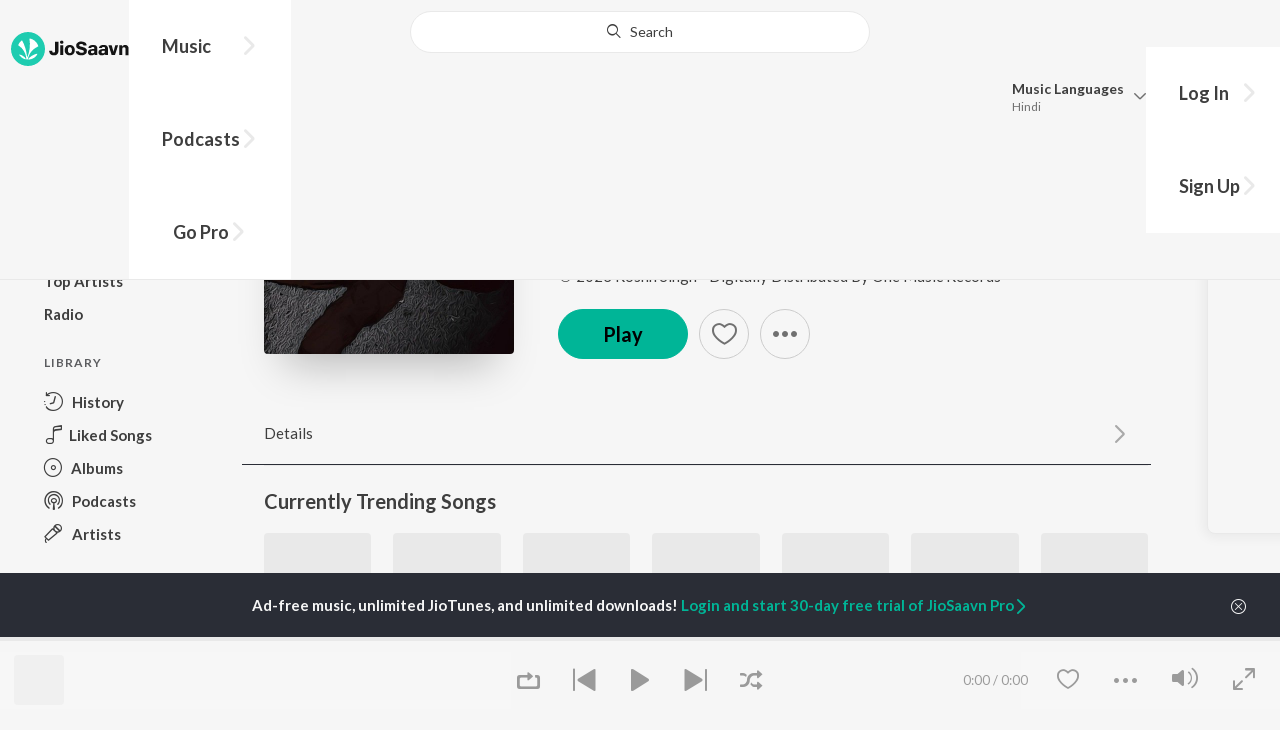

--- FILE ---
content_type: text/html; charset=UTF-8
request_url: https://www.jiosaavn.com/api.php?__call=content.getTrending&api_version=4&_format=json&_marker=0&ctx=web6dot0&entity_type=song&entity_language=hindi
body_size: 11909
content:
[{"id":"Lj0ZC7L8","title":"Humnava Mere","subtitle":"Jubin Nautiyal - Humnava Mere","header_desc":"","type":"song","perma_url":"https:\/\/www.jiosaavn.com\/song\/humnava-mere\/PAJbazcHews","image":"https:\/\/c.saavncdn.com\/259\/Humnava-Mere-Hindi-2018-20180522-150x150.jpg","language":"hindi","year":"2018","play_count":"116773138","explicit_content":"0","list_count":"0","list_type":"","list":"","more_info":{"music":"Rocky-Shiv","album_id":"Lj0ZC7L8","album":"Humnava Mere","label":"T-Series","label_id":"34297","origin":"none","is_dolby_content":false,"320kbps":"true","encrypted_media_url":"ID2ieOjCrwfgWvL5sXl4B1ImC5QfbsDyRmMLtdr+JbX9no5nGr5tiBPsrr\/2LOflglLFbyJkAd0Ms7ogXvQpPxw7tS9a8Gtq","encrypted_cache_url":"","encrypted_drm_cache_url":"","encrypted_drm_media_url":"ID2ieOjCrwdjlkMElYlzWCptgNdUpWD8i7eqcY7KhMQAqn5C9G7eD4Bts3OpDKC7p65ujrUcapQbIznRFNOFRI92mytrdt3FDnQW0nglPS4=","album_url":"https:\/\/www.jiosaavn.com\/album\/humnava-mere\/xjR6SxHeUoY_","duration":"329","rights":{"code":"0","cacheable":"true","delete_cached_object":"false","reason":""},"cache_state":"false","has_lyrics":"false","lyrics_snippet":"","starred":"false","copyright_text":"\u00a9  2018 T-Series","artistMap":{"primary_artists":[{"id":"881158","name":"Jubin Nautiyal","role":"singer","image":"https:\/\/c.saavncdn.com\/artists\/Jubin_Nautiyal_003_20231130204020_150x150.jpg","type":"artist","perma_url":"https:\/\/www.jiosaavn.com\/artist\/jubin-nautiyal-songs\/uGdfg6zGf4s_"}],"featured_artists":[],"artists":[{"id":"2888752","name":"Rocky-Shiv","role":"music","image":"https:\/\/c.saavncdn.com\/145\/Chitthi-Hindi-2019-20190306051828-150x150.jpg","type":"artist","perma_url":"https:\/\/www.jiosaavn.com\/artist\/rocky-shiv-songs\/Cgb2awJvSiQ_"},{"id":"881158","name":"Jubin Nautiyal","role":"singer","image":"https:\/\/c.saavncdn.com\/artists\/Jubin_Nautiyal_003_20231130204020_150x150.jpg","type":"artist","perma_url":"https:\/\/www.jiosaavn.com\/artist\/jubin-nautiyal-songs\/uGdfg6zGf4s_"},{"id":"473441","name":"Manoj Muntashir","role":"","image":"https:\/\/c.saavncdn.com\/artists\/Manoj_Muntashir_000_20251222093541_150x150.jpg","type":"artist","perma_url":"https:\/\/www.jiosaavn.com\/artist\/manoj-muntashir-songs\/eaiDjU0BhyA_"},{"id":"4872801","name":"Romika Sharma","role":"","image":"","type":"artist","perma_url":"https:\/\/www.jiosaavn.com\/artist\/romika-sharma-songs\/b,Yn9gAbTa4_"}]},"release_date":"2018-05-23","label_url":"\/label\/t-series-albums\/6DLuXO3VoTo_","vcode":"010910090825568","vlink":"https:\/\/jiotunepreview.jio.com\/content\/Converted\/010910090782444.mp3","triller_available":false,"request_jiotune_flag":false,"webp":"false"},"button_tooltip_info":[]},{"id":"zND_RkED","title":"Jo Tum Mere Ho","subtitle":"Anuv Jain - Jo Tum Mere Ho","header_desc":"","type":"song","perma_url":"https:\/\/www.jiosaavn.com\/song\/jo-tum-mere-ho\/CiYvbiZbcnc","image":"https:\/\/c.saavncdn.com\/401\/Jo-Tum-Mere-Ho-Hindi-2024-20240731053953-150x150.jpg","language":"hindi","year":"2024","play_count":"37238608","explicit_content":"0","list_count":"0","list_type":"","list":"","more_info":{"music":"Anuv Jain","album_id":"zND_RkED","album":"Jo Tum Mere Ho","label":"Universal Music India Pvt. Ltd. (on behalf of Anuv Jain)","label_id":"5721340","origin":"none","is_dolby_content":false,"320kbps":"true","encrypted_media_url":"ID2ieOjCrwfgWvL5sXl4B1ImC5QfbsDyud33Lr1tZlHaFZfErrkmR1cXkyniriIFwNSzTuTiIT+aj0TJTsn4+Bw7tS9a8Gtq","encrypted_cache_url":"","encrypted_drm_cache_url":"","encrypted_drm_media_url":"ID2ieOjCrwdjlkMElYlzWCptgNdUpWD817LlAjjyh5jL7XtrVJ9KeBozRAOCwkl40PPPpjEpL\/qVua2l\/WdyOo92mytrdt3FDnQW0nglPS4=","album_url":"https:\/\/www.jiosaavn.com\/album\/jo-tum-mere-ho\/uw4oFdTTbRQ_","duration":"252","rights":{"code":"0","cacheable":"true","delete_cached_object":"false","reason":""},"cache_state":"false","has_lyrics":"false","lyrics_snippet":"","starred":"false","copyright_text":"\u2117 2024 Anuv Jain","artistMap":{"primary_artists":[{"id":"4878402","name":"Anuv Jain","role":"singer","image":"https:\/\/c.saavncdn.com\/artists\/Anuv_Jain_001_20231206073013_150x150.jpg","type":"artist","perma_url":"https:\/\/www.jiosaavn.com\/artist\/anuv-jain-songs\/0K3gBYoafew_"}],"featured_artists":[],"artists":[{"id":"4878402","name":"Anuv Jain","role":"singer","image":"https:\/\/c.saavncdn.com\/artists\/Anuv_Jain_001_20231206073013_150x150.jpg","type":"artist","perma_url":"https:\/\/www.jiosaavn.com\/artist\/anuv-jain-songs\/0K3gBYoafew_"}]},"release_date":"2024-08-02","label_url":"\/label\/universal-music-india-pvt.-ltd.-on-behalf-of-anuv-jain-albums\/h7tRPerIPc0_","vcode":"010912292552426","vlink":"https:\/\/jiotunepreview.jio.com\/content\/Converted\/010912292508695.mp3","triller_available":false,"request_jiotune_flag":false,"webp":"true"},"button_tooltip_info":[]},{"id":"1glW_JN3","title":"Baarish Mein Tum","subtitle":"Neha Kakkar, Rohanpreet Singh, ShowKidd, Harsh Kargeti - Baarish Mein Tum","header_desc":"","type":"song","perma_url":"https:\/\/www.jiosaavn.com\/song\/baarish-mein-tum\/QQ8HZit6eQA","image":"https:\/\/c.saavncdn.com\/493\/Baarish-Mein-Tum-Hindi-2022-20220902211010-150x150.jpg","language":"hindi","year":"2022","play_count":"124418957","explicit_content":"0","list_count":"0","list_type":"","list":"","more_info":{"music":"","album_id":"1glW_JN3","album":"Baarish Mein Tum","label":"T-Series","label_id":"34297","origin":"none","is_dolby_content":false,"320kbps":"true","encrypted_media_url":"ID2ieOjCrwfgWvL5sXl4B1ImC5QfbsDyD0oa07UmgxCfGDX+Ajx6aAJxSLX5EBdJtJUX657\/rmiWAGTLhpF6mxw7tS9a8Gtq","encrypted_cache_url":"","encrypted_drm_cache_url":"","encrypted_drm_media_url":"ID2ieOjCrwdjlkMElYlzWCptgNdUpWD8aFFvictUelP\/ORKMCo3rRaAuX6ocri7YGSROjDRzB9aOvhstuNQVF492mytrdt3FDnQW0nglPS4=","album_url":"https:\/\/www.jiosaavn.com\/album\/baarish-mein-tum\/cZiTXmYyRos_","duration":"227","rights":{"code":"0","cacheable":"true","delete_cached_object":"false","reason":""},"cache_state":"false","has_lyrics":"false","lyrics_snippet":"","starred":"false","copyright_text":"\u2117 2022 Super Cassettes Industries Private Limited","artistMap":{"primary_artists":[{"id":"464932","name":"Neha Kakkar","role":"singer","image":"https:\/\/c.saavncdn.com\/artists\/Neha_Kakkar_007_20241212115832_150x150.jpg","type":"artist","perma_url":"https:\/\/www.jiosaavn.com\/artist\/neha-kakkar-songs\/EkEBV7JAU-I_"},{"id":"4867121","name":"Rohanpreet Singh","role":"","image":"https:\/\/c.saavncdn.com\/867\/Pehli-Mulakaat-Punjabi-2018-20181031190234-150x150.jpg","type":"artist","perma_url":"https:\/\/www.jiosaavn.com\/artist\/rohanpreet-singh-songs\/sgTucE78tWo_"},{"id":"3252529","name":"ShowKidd","role":"","image":"https:\/\/c.saavncdn.com\/artists\/ShowKidd_000_20240930092406_150x150.jpg","type":"artist","perma_url":"https:\/\/www.jiosaavn.com\/artist\/showkidd-songs\/km8FO,naz6Y_"},{"id":"13991986","name":"Harsh Kargeti","role":"","image":"","type":"artist","perma_url":"https:\/\/www.jiosaavn.com\/artist\/harsh-kargeti-songs\/e,9XWppakhc_"}],"featured_artists":[],"artists":[{"id":"464932","name":"Neha Kakkar","role":"singer","image":"https:\/\/c.saavncdn.com\/artists\/Neha_Kakkar_007_20241212115832_150x150.jpg","type":"artist","perma_url":"https:\/\/www.jiosaavn.com\/artist\/neha-kakkar-songs\/EkEBV7JAU-I_"},{"id":"4867121","name":"Rohanpreet Singh","role":"","image":"https:\/\/c.saavncdn.com\/867\/Pehli-Mulakaat-Punjabi-2018-20181031190234-150x150.jpg","type":"artist","perma_url":"https:\/\/www.jiosaavn.com\/artist\/rohanpreet-singh-songs\/sgTucE78tWo_"},{"id":"3252529","name":"ShowKidd","role":"","image":"https:\/\/c.saavncdn.com\/artists\/ShowKidd_000_20240930092406_150x150.jpg","type":"artist","perma_url":"https:\/\/www.jiosaavn.com\/artist\/showkidd-songs\/km8FO,naz6Y_"},{"id":"13991986","name":"Harsh Kargeti","role":"","image":"","type":"artist","perma_url":"https:\/\/www.jiosaavn.com\/artist\/harsh-kargeti-songs\/e,9XWppakhc_"},{"id":"2469990","name":"Samay","role":"","image":"https:\/\/c.saavncdn.com\/artists\/Samay_000_20220204152808_150x150.jpg","type":"artist","perma_url":"https:\/\/www.jiosaavn.com\/artist\/samay-songs\/roO6vs2ByxQ_"}]},"release_date":"2022-09-05","label_url":"\/label\/t-series-albums\/6DLuXO3VoTo_","vcode":"010910091677306","vlink":"https:\/\/jiotunepreview.jio.com\/content\/Converted\/010910091634283.mp3","triller_available":false,"request_jiotune_flag":false,"webp":"true"},"button_tooltip_info":[]},{"id":"zDzWQVkb","title":"Akhiyaan Gulaab","subtitle":"Mitraz - Teri Baaton Mein Aisa Uljha Jiya","header_desc":"","type":"song","perma_url":"https:\/\/www.jiosaavn.com\/song\/akhiyaan-gulaab\/CiwRZiVmXFE","image":"https:\/\/c.saavncdn.com\/214\/Teri-Baaton-Mein-Aisa-Uljha-Jiya-Hindi-2024-20240205151011-150x150.jpg","language":"hindi","year":"2024","play_count":"51556549","explicit_content":"0","list_count":"0","list_type":"","list":"","more_info":{"music":"Mitraz","album_id":"zDzWQVkb","album":"Teri Baaton Mein Aisa Uljha Jiya","label":"T-Series","label_id":"34297","origin":"none","is_dolby_content":false,"320kbps":"true","encrypted_media_url":"ID2ieOjCrwfgWvL5sXl4B1ImC5QfbsDyVwReu6w0zQJX7+tnhcKoahsGpgeap9RJynEd2EDV\/0VAXzlhK6o+fxw7tS9a8Gtq","encrypted_cache_url":"","encrypted_drm_cache_url":"","encrypted_drm_media_url":"ID2ieOjCrwdjlkMElYlzWCptgNdUpWD88hxAAe3Fk\/vnZLK3p\/ABNnQFGkOvbo03W54hFbodiWEJF5gOlIaHgI92mytrdt3FDnQW0nglPS4=","album_url":"https:\/\/www.jiosaavn.com\/album\/teri-baaton-mein-aisa-uljha-jiya\/ka6tWqytICQ_","duration":"171","rights":{"code":"0","cacheable":"true","delete_cached_object":"false","reason":""},"cache_state":"false","has_lyrics":"true","lyrics_snippet":"Mahiya Ve","starred":"false","copyright_text":"\u2117 2024 Super Cassettes Industries Private Limited","artistMap":{"primary_artists":[{"id":"7634460","name":"Mitraz","role":"singer","image":"https:\/\/c.saavncdn.com\/artists\/Mitraz_000_20221004124159_150x150.jpg","type":"artist","perma_url":"https:\/\/www.jiosaavn.com\/artist\/mitraz-songs\/r5YH6gw29Ug_"}],"featured_artists":[],"artists":[{"id":"7634460","name":"Mitraz","role":"singer","image":"https:\/\/c.saavncdn.com\/artists\/Mitraz_000_20221004124159_150x150.jpg","type":"artist","perma_url":"https:\/\/www.jiosaavn.com\/artist\/mitraz-songs\/r5YH6gw29Ug_"}]},"release_date":"2024-02-05","label_url":"\/label\/t-series-albums\/6DLuXO3VoTo_","vcode":"010910092258134","vlink":"https:\/\/jiotunepreview.jio.com\/content\/Converted\/010910092214471.mp3","triller_available":false,"request_jiotune_flag":false,"webp":"true","lyrics_id":""},"button_tooltip_info":[]},{"id":"IPYbcAPa","title":"Narayan Mil Jayega","subtitle":"Payal Dev, Jubin Nautiyal, Manoj Muntashir - Narayan Mil Jayega","header_desc":"","type":"song","perma_url":"https:\/\/www.jiosaavn.com\/song\/narayan-mil-jayega\/OTgyUxdxZ1I","image":"https:\/\/c.saavncdn.com\/515\/Narayan-Mil-Jayega-Hindi-2023-20231219171003-150x150.jpg","language":"hindi","year":"2023","play_count":"11335477","explicit_content":"0","list_count":"0","list_type":"","list":"","more_info":{"music":"Payal Dev","album_id":"IPYbcAPa","album":"Narayan Mil Jayega","label":"T-Series","label_id":"34297","origin":"none","is_dolby_content":false,"320kbps":"true","encrypted_media_url":"ID2ieOjCrwfgWvL5sXl4B1ImC5QfbsDybAb+TYjYOp8zBGXjIcsNXodmC9SckHpsbKI3ry7uN7M6w07QpbPHMhw7tS9a8Gtq","encrypted_cache_url":"","encrypted_drm_cache_url":"","encrypted_drm_media_url":"ID2ieOjCrwdjlkMElYlzWCptgNdUpWD86+FHlUkJ7\/FSOMbUN0MR7oMS0rgibo+Z\/lAmC9S0pCgONpR+JtGcOo92mytrdt3FDnQW0nglPS4=","album_url":"https:\/\/www.jiosaavn.com\/album\/narayan-mil-jayega\/sVedXJl3QgI_","duration":"280","rights":{"code":"0","cacheable":"true","delete_cached_object":"false","reason":""},"cache_state":"false","has_lyrics":"false","lyrics_snippet":"","starred":"false","copyright_text":"\u2117 2023 Super Cassettes Industries Private Limited","artistMap":{"primary_artists":[{"id":"653208","name":"Payal Dev","role":"music","image":"https:\/\/c.saavncdn.com\/artists\/Payal_Dev_002_20241001094204_150x150.jpg","type":"artist","perma_url":"https:\/\/www.jiosaavn.com\/artist\/payal-dev-songs\/szd0Qcak34Q_"},{"id":"881158","name":"Jubin Nautiyal","role":"singer","image":"https:\/\/c.saavncdn.com\/artists\/Jubin_Nautiyal_003_20231130204020_150x150.jpg","type":"artist","perma_url":"https:\/\/www.jiosaavn.com\/artist\/jubin-nautiyal-songs\/uGdfg6zGf4s_"},{"id":"473441","name":"Manoj Muntashir","role":"","image":"https:\/\/c.saavncdn.com\/artists\/Manoj_Muntashir_000_20251222093541_150x150.jpg","type":"artist","perma_url":"https:\/\/www.jiosaavn.com\/artist\/manoj-muntashir-songs\/eaiDjU0BhyA_"}],"featured_artists":[],"artists":[{"id":"653208","name":"Payal Dev","role":"music","image":"https:\/\/c.saavncdn.com\/artists\/Payal_Dev_002_20241001094204_150x150.jpg","type":"artist","perma_url":"https:\/\/www.jiosaavn.com\/artist\/payal-dev-songs\/szd0Qcak34Q_"},{"id":"881158","name":"Jubin Nautiyal","role":"singer","image":"https:\/\/c.saavncdn.com\/artists\/Jubin_Nautiyal_003_20231130204020_150x150.jpg","type":"artist","perma_url":"https:\/\/www.jiosaavn.com\/artist\/jubin-nautiyal-songs\/uGdfg6zGf4s_"},{"id":"473441","name":"Manoj Muntashir","role":"","image":"https:\/\/c.saavncdn.com\/artists\/Manoj_Muntashir_000_20251222093541_150x150.jpg","type":"artist","perma_url":"https:\/\/www.jiosaavn.com\/artist\/manoj-muntashir-songs\/eaiDjU0BhyA_"}]},"release_date":"2023-12-21","label_url":"\/label\/t-series-albums\/6DLuXO3VoTo_","vcode":"010910092215174","vlink":"https:\/\/jiotunepreview.jio.com\/content\/Converted\/010910092171709.mp3","triller_available":false,"request_jiotune_flag":false,"webp":"true"},"button_tooltip_info":[]},{"id":"zX7MgcI0","title":"Pal Pal","subtitle":"Afusic, AliSoomroMusic - Pal Pal","header_desc":"","type":"song","perma_url":"https:\/\/www.jiosaavn.com\/song\/pal-pal\/CjBcfBNTfgM","image":"https:\/\/c.saavncdn.com\/929\/Pal-Pal-Hindi-2025-20250217003516-150x150.jpg","language":"hindi","year":"2025","play_count":"1822344","explicit_content":"0","list_count":"0","list_type":"","list":"","more_info":{"music":"Afusic","album_id":"zX7MgcI0","album":"Pal Pal","label":"Universal Music MENA (Pakistan)","label_id":"6528662","origin":"none","is_dolby_content":false,"320kbps":"true","encrypted_media_url":"ID2ieOjCrwfgWvL5sXl4B1ImC5QfbsDy3ahcsgJ7A1xPkVIuicxJkP7DT89fJpnePKr47jHd9fwgjmDdStmnQRw7tS9a8Gtq","encrypted_cache_url":"","encrypted_drm_cache_url":"","encrypted_drm_media_url":"ID2ieOjCrwdjlkMElYlzWCptgNdUpWD8j3gFHc2kzg5snJQPBwI7rBnIMbBS7xdLKePFK\/dXFrg3XV1+pUXoMY92mytrdt3FDnQW0nglPS4=","album_url":"https:\/\/www.jiosaavn.com\/album\/pal-pal\/XsK6DgG8kI4_","duration":"147","rights":{"code":"0","cacheable":"true","delete_cached_object":"false","reason":""},"cache_state":"false","has_lyrics":"false","lyrics_snippet":"","starred":"false","copyright_text":"\u2117 2025 Universal Music MENA","artistMap":{"primary_artists":[{"id":"10102845","name":"Afusic","role":"singer","image":"","type":"artist","perma_url":"https:\/\/www.jiosaavn.com\/artist\/afusic-songs\/ZxOvaVX63t4_"},{"id":"11087973","name":"AliSoomroMusic","role":"","image":"","type":"artist","perma_url":"https:\/\/www.jiosaavn.com\/artist\/alisoomromusic-songs\/hfX9mdlrSn4_"}],"featured_artists":[],"artists":[{"id":"10102845","name":"Afusic","role":"singer","image":"","type":"artist","perma_url":"https:\/\/www.jiosaavn.com\/artist\/afusic-songs\/ZxOvaVX63t4_"},{"id":"11087973","name":"AliSoomroMusic","role":"","image":"","type":"artist","perma_url":"https:\/\/www.jiosaavn.com\/artist\/alisoomromusic-songs\/hfX9mdlrSn4_"}]},"release_date":"2025-02-17","label_url":"\/label\/universal-music-mena-pakistan-albums\/h2zl430CCi8_","vcode":"010912292948233","vlink":"https:\/\/jiotunepreview.jio.com\/content\/Converted\/010912292904744.mp3","triller_available":false,"request_jiotune_flag":false,"webp":"true"},"button_tooltip_info":[]},{"id":"dWjXIEiV","title":"Sang Rahiyo","subtitle":"Jasleen Royal, Ranveer Allahbadia, Ujjwal Kashyap - Sang Rahiyo","header_desc":"","type":"song","perma_url":"https:\/\/www.jiosaavn.com\/song\/sang-rahiyo\/FD8BaT11XmU","image":"https:\/\/c.saavncdn.com\/636\/Sang-Rahiyo-Hindi-2020-20201008073048-150x150.jpg","language":"hindi","year":"2020","play_count":"27217257","explicit_content":"0","list_count":"0","list_type":"","list":"","more_info":{"music":"Jasleen Royal","album_id":"dWjXIEiV","album":"Sang Rahiyo","label":"Jasleen Royal","label_id":"2714392","origin":"none","is_dolby_content":false,"320kbps":"true","encrypted_media_url":"ID2ieOjCrwfgWvL5sXl4B1ImC5QfbsDyefzoeqCvOmmCmiwhLJh6MoGJbiA8lnvNWWPToMmlrjspzfjRjgHv3hw7tS9a8Gtq","encrypted_cache_url":"","encrypted_drm_cache_url":"","encrypted_drm_media_url":"ID2ieOjCrwdjlkMElYlzWCptgNdUpWD8NH9i5Di1Zcf7P0+MqGktlKK33LxFEN8xs6XXp7kQ2Y0og6Pwl20EZ492mytrdt3FDnQW0nglPS4=","album_url":"https:\/\/www.jiosaavn.com\/album\/sang-rahiyo\/HDYIufNFqp4_","duration":"213","rights":{"code":"0","cacheable":"true","delete_cached_object":"false","reason":""},"cache_state":"false","has_lyrics":"false","lyrics_snippet":"","starred":"false","copyright_text":"\u00a9 2020 Jasleen Royal","artistMap":{"primary_artists":[{"id":"742789","name":"Jasleen Royal","role":"music","image":"https:\/\/c.saavncdn.com\/artists\/Jasleen_Royal_002_20230615091108_150x150.jpg","type":"artist","perma_url":"https:\/\/www.jiosaavn.com\/artist\/jasleen-royal-songs\/6X7AcwXv2go_"},{"id":"8628131","name":"Ranveer Allahbadia","role":"singer","image":"","type":"artist","perma_url":"https:\/\/www.jiosaavn.com\/artist\/ranveer-allahbadia-songs\/6VH9wFkDcC4_"},{"id":"4810714","name":"Ujjwal Kashyap","role":"","image":"https:\/\/c.saavncdn.com\/577\/Pehle-Wale-Hum-Hindi-2018-20180507202410-150x150.jpg","type":"artist","perma_url":"https:\/\/www.jiosaavn.com\/artist\/ujjwal-kashyap-songs\/cW3w92LFjmM_"}],"featured_artists":[],"artists":[{"id":"742789","name":"Jasleen Royal","role":"music","image":"https:\/\/c.saavncdn.com\/artists\/Jasleen_Royal_002_20230615091108_150x150.jpg","type":"artist","perma_url":"https:\/\/www.jiosaavn.com\/artist\/jasleen-royal-songs\/6X7AcwXv2go_"},{"id":"8628131","name":"Ranveer Allahbadia","role":"singer","image":"","type":"artist","perma_url":"https:\/\/www.jiosaavn.com\/artist\/ranveer-allahbadia-songs\/6VH9wFkDcC4_"},{"id":"4810714","name":"Ujjwal Kashyap","role":"","image":"https:\/\/c.saavncdn.com\/577\/Pehle-Wale-Hum-Hindi-2018-20180507202410-150x150.jpg","type":"artist","perma_url":"https:\/\/www.jiosaavn.com\/artist\/ujjwal-kashyap-songs\/cW3w92LFjmM_"},{"id":"788975","name":"Neeraj Rajawat","role":"","image":"https:\/\/c.saavncdn.com\/550\/Yahaan-Sabki-Lagi-Hai-Hindi-2015-150x150.jpg","type":"artist","perma_url":"https:\/\/www.jiosaavn.com\/artist\/neeraj-rajawat-songs\/SXErjkPPxCA_"}]},"release_date":"2020-09-09","label_url":"\/label\/jasleen-royal-albums\/psMarGL0Vs8_","vcode":"010912381188647","vlink":"https:\/\/jiotunepreview.jio.com\/content\/Converted\/010912381145080.mp3","triller_available":false,"request_jiotune_flag":false,"webp":"true"},"button_tooltip_info":[]},{"id":"EN4TYeDP","title":"Thumkeshwari","subtitle":"Sachin-Jigar, Divya Kumar, Rashmeet Kaur, Ash King - Bhediya","header_desc":"","type":"song","perma_url":"https:\/\/www.jiosaavn.com\/song\/thumkeshwari\/NSZfZS1Vc2M","image":"https:\/\/c.saavncdn.com\/815\/Bhediya-Hindi-2023-20230927155213-150x150.jpg","language":"hindi","year":"2023","play_count":"48104341","explicit_content":"0","list_count":"0","list_type":"","list":"","more_info":{"music":"Sachin-Jigar","album_id":"EN4TYeDP","album":"Bhediya","label":"Zee Music Co.","label_id":"170275","origin":"none","is_dolby_content":false,"320kbps":"true","encrypted_media_url":"ID2ieOjCrwfgWvL5sXl4B1ImC5QfbsDy803Qf6rBxBcKiDi7MTsK3bjCem46t5reztaAkfUtgBtTWZuU\/IFhrRw7tS9a8Gtq","encrypted_cache_url":"","encrypted_drm_cache_url":"","encrypted_drm_media_url":"ID2ieOjCrwdjlkMElYlzWCptgNdUpWD8CfY1zdgLGXThhyjbGJg2cEbrB0lBgHgKN1er5lgrVY2MAYGIVJV6yI92mytrdt3FDnQW0nglPS4=","album_url":"https:\/\/www.jiosaavn.com\/album\/bhediya\/JOjUhdSr9c8_","duration":"163","rights":{"code":"0","cacheable":"true","delete_cached_object":"false","reason":""},"cache_state":"false","has_lyrics":"true","lyrics_snippet":"Lyrics","starred":"false","copyright_text":"\u00a9 2023 Zee Music Company","artistMap":{"primary_artists":[{"id":"461968","name":"Sachin-Jigar","role":"music","image":"https:\/\/c.saavncdn.com\/artists\/Sachin_Jigar_003_20251222093820_150x150.jpg","type":"artist","perma_url":"https:\/\/www.jiosaavn.com\/artist\/sachin-jigar-songs\/JO1Nx088Pfo_"},{"id":"473376","name":"Divya Kumar","role":"singer","image":"https:\/\/c.saavncdn.com\/artists\/Divya_Kumar_003_20241118064159_150x150.jpg","type":"artist","perma_url":"https:\/\/www.jiosaavn.com\/artist\/divya-kumar-songs\/7oZnjNxjuR4_"},{"id":"3712926","name":"Rashmeet Kaur","role":"","image":"https:\/\/c.saavncdn.com\/artists\/Rashmeet_Kaur_003_20250121110943_150x150.jpg","type":"artist","perma_url":"https:\/\/www.jiosaavn.com\/artist\/rashmeet-kaur-songs\/xQ7jDdbDGKw_"},{"id":"459583","name":"Ash King","role":"","image":"https:\/\/c.saavncdn.com\/artists\/Ash_King_002_20241104095521_150x150.jpg","type":"artist","perma_url":"https:\/\/www.jiosaavn.com\/artist\/ash-king-songs\/V61FW0l-DEU_"}],"featured_artists":[],"artists":[{"id":"461968","name":"Sachin-Jigar","role":"music","image":"https:\/\/c.saavncdn.com\/artists\/Sachin_Jigar_003_20251222093820_150x150.jpg","type":"artist","perma_url":"https:\/\/www.jiosaavn.com\/artist\/sachin-jigar-songs\/JO1Nx088Pfo_"},{"id":"473376","name":"Divya Kumar","role":"singer","image":"https:\/\/c.saavncdn.com\/artists\/Divya_Kumar_003_20241118064159_150x150.jpg","type":"artist","perma_url":"https:\/\/www.jiosaavn.com\/artist\/divya-kumar-songs\/7oZnjNxjuR4_"},{"id":"3712926","name":"Rashmeet Kaur","role":"","image":"https:\/\/c.saavncdn.com\/artists\/Rashmeet_Kaur_003_20250121110943_150x150.jpg","type":"artist","perma_url":"https:\/\/www.jiosaavn.com\/artist\/rashmeet-kaur-songs\/xQ7jDdbDGKw_"},{"id":"459583","name":"Ash King","role":"","image":"https:\/\/c.saavncdn.com\/artists\/Ash_King_002_20241104095521_150x150.jpg","type":"artist","perma_url":"https:\/\/www.jiosaavn.com\/artist\/ash-king-songs\/V61FW0l-DEU_"},{"id":"458681","name":"Amitabh Bhattacharya","role":"","image":"https:\/\/c.saavncdn.com\/artists\/Amitabh_Bhattacharya_003_20241118063351_150x150.jpg","type":"artist","perma_url":"https:\/\/www.jiosaavn.com\/artist\/amitabh-bhattacharya-songs\/hsNRL6ZmJmo_"},{"id":"511656","name":"Varun Dhawan","role":"starring","image":"https:\/\/c.saavncdn.com\/artists\/Varun_Dhawan_150x150.jpg","type":"artist","perma_url":"https:\/\/www.jiosaavn.com\/artist\/varun-dhawan-songs\/nPLp3EdUdaA_"},{"id":"701752","name":"Kriti Sanon","role":"","image":"https:\/\/c.saavncdn.com\/artists\/Kriti_Sanon_150x150.jpg","type":"artist","perma_url":"https:\/\/www.jiosaavn.com\/artist\/kriti-sanon-songs\/9UtnOColzrU_"}]},"release_date":"2022-09-30","label_url":"\/label\/zee-music-co.-albums\/06cepoPTlhU_","vcode":"010910441722546","vlink":"https:\/\/jiotunepreview.jio.com\/content\/Converted\/010910441679388.mp3","triller_available":false,"request_jiotune_flag":false,"webp":"true","lyrics_id":""},"button_tooltip_info":[]},{"id":"hrTlP-H2","title":"Jaan \u2018Nisaar (Arijit)","subtitle":"Arijit Singh - Kedarnath","header_desc":"","type":"song","perma_url":"https:\/\/www.jiosaavn.com\/song\/jaan-%e2%80%98nisaar-arijit\/GBo-XSQdfwE","image":"https:\/\/c.saavncdn.com\/367\/Kedarnath-Hindi-2019-20190219-150x150.jpg","language":"hindi","year":"2019","play_count":"108135936","explicit_content":"0","list_count":"0","list_type":"","list":"","more_info":{"music":"Amit Trivedi","album_id":"hrTlP-H2","album":"Kedarnath","label":"Zee Music Co.","label_id":"170275","origin":"none","is_dolby_content":false,"320kbps":"true","encrypted_media_url":"ID2ieOjCrwfgWvL5sXl4B1ImC5QfbsDyKlrI3qAnii7cqoHjQjp\/4QSEqxvy22bqYOppVn\/l\/\/HRYZyvVL5FTxw7tS9a8Gtq","encrypted_cache_url":"","encrypted_drm_cache_url":"","encrypted_drm_media_url":"ID2ieOjCrwdjlkMElYlzWCptgNdUpWD81mywtYsTXPOE9+4tWZb1rs5oij5kfPoDh+3qegcb8ZvjP85xkgobd492mytrdt3FDnQW0nglPS4=","album_url":"https:\/\/www.jiosaavn.com\/album\/kedarnath\/6a5LXHa-ie8_","duration":"238","rights":{"code":"0","cacheable":"true","delete_cached_object":"false","reason":""},"cache_state":"false","has_lyrics":"true","lyrics_snippet":"Naa maaregi deewangi meri","starred":"false","copyright_text":"Zee Music Company","artistMap":{"primary_artists":[{"id":"459320","name":"Arijit Singh","role":"singer","image":"https:\/\/c.saavncdn.com\/artists\/Arijit_Singh_004_20241118063717_150x150.jpg","type":"artist","perma_url":"https:\/\/www.jiosaavn.com\/artist\/arijit-singh-songs\/LlRWpHzy3Hk_"}],"featured_artists":[],"artists":[{"id":"457422","name":"Amit Trivedi","role":"music","image":"https:\/\/c.saavncdn.com\/artists\/Amit_Trivedi_007_20241118063149_150x150.jpg","type":"artist","perma_url":"https:\/\/www.jiosaavn.com\/artist\/amit-trivedi-songs\/BxN3kFKSp1o_"},{"id":"459320","name":"Arijit Singh","role":"singer","image":"https:\/\/c.saavncdn.com\/artists\/Arijit_Singh_004_20241118063717_150x150.jpg","type":"artist","perma_url":"https:\/\/www.jiosaavn.com\/artist\/arijit-singh-songs\/LlRWpHzy3Hk_"},{"id":"458681","name":"Amitabh Bhattacharya","role":"","image":"https:\/\/c.saavncdn.com\/artists\/Amitabh_Bhattacharya_003_20241118063351_150x150.jpg","type":"artist","perma_url":"https:\/\/www.jiosaavn.com\/artist\/amitabh-bhattacharya-songs\/hsNRL6ZmJmo_"},{"id":"2180329","name":"Sushant Singh Rajput","role":"starring","image":"https:\/\/c.saavncdn.com\/artists\/Sushant_Singh_Rajput_150x150.jpg","type":"artist","perma_url":"https:\/\/www.jiosaavn.com\/artist\/sushant-singh-rajput-songs\/5lthUoFU2hM_"},{"id":"5607405","name":"Sara Ali Khan","role":"","image":"https:\/\/c.saavncdn.com\/artists\/Sara_Ali_Khan_001_20240318125414_150x150.jpg","type":"artist","perma_url":"https:\/\/www.jiosaavn.com\/artist\/sara-ali-khan-songs\/R8Muu,CMC78_"}]},"release_date":"2018-11-20","label_url":"\/label\/zee-music-co.-albums\/06cepoPTlhU_","vcode":"010910440908566","vlink":"https:\/\/jiotunepreview.jio.com\/content\/Converted\/010910440862578.mp3","triller_available":false,"request_jiotune_flag":false,"webp":"false","lyrics_id":""},"button_tooltip_info":[]},{"id":"bPBAx5IK","title":"Rula Ke Gaya Ishq","subtitle":"Stebin Ben - Rula Ke Gaya Ishq","header_desc":"","type":"song","perma_url":"https:\/\/www.jiosaavn.com\/song\/rula-ke-gaya-ishq\/EjgpcAwFfng","image":"https:\/\/c.saavncdn.com\/744\/Rula-Ke-Gaya-Ishq-Hindi-2019-20191121055120-150x150.jpg","language":"hindi","year":"2019","play_count":"116816311","explicit_content":"0","list_count":"0","list_type":"","list":"","more_info":{"music":"Sunny Inder","album_id":"bPBAx5IK","album":"Rula Ke Gaya Ishq","label":"Zee Music Co.","label_id":"170275","origin":"none","is_dolby_content":false,"320kbps":"true","encrypted_media_url":"ID2ieOjCrwfgWvL5sXl4B1ImC5QfbsDyz8SleZ4jw6BtYGDmsaCPDD0ftOFOnALffun0WQcwQoCqCFnj0KLgHxw7tS9a8Gtq","encrypted_cache_url":"","encrypted_drm_cache_url":"","encrypted_drm_media_url":"ID2ieOjCrwdjlkMElYlzWCptgNdUpWD8u244Pma\/s6sDMa3ktinlYKlXIXUFMRINFBR1bsXyHioZxmSLTIqgXY92mytrdt3FDnQW0nglPS4=","album_url":"https:\/\/www.jiosaavn.com\/album\/rula-ke-gaya-ishq\/Lt56DZBJxo8_","duration":"247","rights":{"code":"0","cacheable":"true","delete_cached_object":"false","reason":""},"cache_state":"false","has_lyrics":"false","lyrics_snippet":"","starred":"false","copyright_text":"\u00a9 2019 Zee Music Company","artistMap":{"primary_artists":[{"id":"4670197","name":"Stebin Ben","role":"singer","image":"https:\/\/c.saavncdn.com\/artists\/Stebin_Ben_005_20240124093234_150x150.jpg","type":"artist","perma_url":"https:\/\/www.jiosaavn.com\/artist\/stebin-ben-songs\/cIgvj9lx6Dc_"}],"featured_artists":[],"artists":[{"id":"7155284","name":"Sunny Inder","role":"music","image":"https:\/\/c.saavncdn.com\/682\/Whatsapp-Song-Hindi-2019-20191104062502-150x150.jpg","type":"artist","perma_url":"https:\/\/www.jiosaavn.com\/artist\/sunny-inder-songs\/aD-9QfXFhjE_"},{"id":"4670197","name":"Stebin Ben","role":"singer","image":"https:\/\/c.saavncdn.com\/artists\/Stebin_Ben_005_20240124093234_150x150.jpg","type":"artist","perma_url":"https:\/\/www.jiosaavn.com\/artist\/stebin-ben-songs\/cIgvj9lx6Dc_"},{"id":"455665","name":"Kumaar","role":"","image":"https:\/\/c.saavncdn.com\/artists\/Kumaar_001_20240516094915_150x150.jpg","type":"artist","perma_url":"https:\/\/www.jiosaavn.com\/artist\/kumaar-songs\/jXhf,IMIGGs_"},{"id":"7245119","name":"Bhavin Bhanushali","role":"starring","image":"https:\/\/c.saavncdn.com\/artists\/Bhavin_Bhanushali_002_20200309133733_150x150.jpg","type":"artist","perma_url":"https:\/\/www.jiosaavn.com\/artist\/bhavin-bhanushali-songs\/cTytfl7SKAc_"},{"id":"7207889","name":"Sameeksha Sud","role":"","image":"https:\/\/c.saavncdn.com\/artists\/Sameeksha_Sud_001_20200309133937_150x150.jpg","type":"artist","perma_url":"https:\/\/www.jiosaavn.com\/artist\/sameeksha-sud-songs\/O6OuVr6AnZU_"},{"id":"6754944","name":"Vishal Pandey","role":"","image":"https:\/\/c.saavncdn.com\/311\/Maati-Hindi-2019-20190814132501-150x150.jpg","type":"artist","perma_url":"https:\/\/www.jiosaavn.com\/artist\/vishal-pandey-songs\/03kRAqbgmJg_"}]},"release_date":"2019-11-21","label_url":"\/label\/zee-music-co.-albums\/06cepoPTlhU_","vcode":"010910441047719","vlink":"https:\/\/jiotunepreview.jio.com\/content\/Converted\/010910441003609.mp3","triller_available":false,"request_jiotune_flag":false,"webp":"true"},"button_tooltip_info":[]},{"id":"ONF6k3l-","title":"Kabhi Shaam Dhale","subtitle":"Jaani, Mohammad Faiz - Kabhi Shaam Dhale","header_desc":"","type":"song","perma_url":"https:\/\/www.jiosaavn.com\/song\/kabhi-shaam-dhale\/PyYtBx8DWx4","image":"https:\/\/c.saavncdn.com\/739\/Kabhi-Shaam-Dhale-Hindi-2023-20231105053244-150x150.jpg","language":"hindi","year":"2023","play_count":"35532233","explicit_content":"0","list_count":"0","list_type":"","list":"","more_info":{"music":"Jaani, M.M Kreem","album_id":"ONF6k3l-","album":"Kabhi Shaam Dhale","label":"Universal Music India Pvt Ltd.","label_id":"37632","origin":"none","is_dolby_content":false,"320kbps":"true","encrypted_media_url":"ID2ieOjCrwfgWvL5sXl4B1ImC5QfbsDy0wSE3dHUqDHnyhh\/V\/KIyLiEgAmwvP87lsMbW4OtP45PdOOnZLfKpxw7tS9a8Gtq","encrypted_cache_url":"","encrypted_drm_cache_url":"","encrypted_drm_media_url":"ID2ieOjCrwdjlkMElYlzWCptgNdUpWD8ulPiQvBBUFHeMPrZJy0gbPxBv9IdVJe\/gWmUru7HSALvm3agQ+Mt6492mytrdt3FDnQW0nglPS4=","album_url":"https:\/\/www.jiosaavn.com\/album\/kabhi-shaam-dhale\/RUwtVdw2wWw_","duration":"230","rights":{"code":"0","cacheable":"true","delete_cached_object":"false","reason":""},"cache_state":"false","has_lyrics":"true","lyrics_snippet":"Kabhi Shaam Dhale Toh","starred":"false","copyright_text":"\u2117 2023 Universal Music India Pvt. Ltd.","artistMap":{"primary_artists":[{"id":"680475","name":"Jaani","role":"","image":"https:\/\/c.saavncdn.com\/artists\/Jaani_003_20251229114736_150x150.jpg","type":"artist","perma_url":"https:\/\/www.jiosaavn.com\/artist\/jaani-songs\/a0Vk-AlzJu8_"},{"id":"8797744","name":"Mohammad Faiz","role":"singer","image":"https:\/\/c.saavncdn.com\/artists\/Mohammad_Faiz_001_20240516064002_150x150.jpg","type":"artist","perma_url":"https:\/\/www.jiosaavn.com\/artist\/mohammad-faiz-songs\/3-uyLZJYAp8_"}],"featured_artists":[],"artists":[{"id":"680475","name":"Jaani","role":"","image":"https:\/\/c.saavncdn.com\/artists\/Jaani_003_20251229114736_150x150.jpg","type":"artist","perma_url":"https:\/\/www.jiosaavn.com\/artist\/jaani-songs\/a0Vk-AlzJu8_"},{"id":"11868938","name":"M.M Kreem","role":"","image":"","type":"artist","perma_url":"https:\/\/www.jiosaavn.com\/artist\/m.m-kreem-songs\/KtU1,5NEHQc_"},{"id":"8797744","name":"Mohammad Faiz","role":"singer","image":"https:\/\/c.saavncdn.com\/artists\/Mohammad_Faiz_001_20240516064002_150x150.jpg","type":"artist","perma_url":"https:\/\/www.jiosaavn.com\/artist\/mohammad-faiz-songs\/3-uyLZJYAp8_"},{"id":"459701","name":"Nida Fazli","role":"","image":"https:\/\/c.saavncdn.com\/content\/1\/album\/Z\/ZTg0NTYyNzk0ZjJmNjU4MTVlM2JjOGQ2MGJkNTlmYjE_-thumb_150x150.jpg","type":"artist","perma_url":"https:\/\/www.jiosaavn.com\/artist\/nida-fazli-songs\/i61w9hMwj5E_"}]},"release_date":"2023-11-07","label_url":"\/label\/universal-music-india-pvt-ltd.-albums\/yCRRDUDuazo_","vcode":"010912292133652","vlink":"https:\/\/jiotunepreview.jio.com\/content\/Converted\/010912292091390.mp3","triller_available":false,"request_jiotune_flag":false,"webp":"true","lyrics_id":""},"button_tooltip_info":[]},{"id":"EkvSn2po","title":"To Chaloon","subtitle":"Anu Malik, Roopkumar Rathod - Border","header_desc":"","type":"song","perma_url":"https:\/\/www.jiosaavn.com\/song\/to-chaloon\/NQMdYhoCR1w","image":"https:\/\/c.saavncdn.com\/843\/Border-Hindi-1999-20210226141923-150x150.jpg","language":"hindi","year":"1999","play_count":"27619977","explicit_content":"0","list_count":"0","list_type":"","list":"","more_info":{"music":"Anu Malik","album_id":"EkvSn2po","album":"Border","label":"Ishtar Music Pvt. Ltd.","label_id":"34333","origin":"none","is_dolby_content":false,"320kbps":"true","encrypted_media_url":"ID2ieOjCrwfgWvL5sXl4B1ImC5QfbsDykG7D9tqjziDnj4e62od2zIN71qQEoydSqwPZKVRbl3FX4lNqtX1H2xw7tS9a8Gtq","encrypted_cache_url":"","encrypted_drm_cache_url":"","encrypted_drm_media_url":"ID2ieOjCrwdjlkMElYlzWCptgNdUpWD8lbD7Md5QN6uuFzygdKSiOB84PeO4Ld+TodsbJnS+Inzl8xsTAIm3SY92mytrdt3FDnQW0nglPS4=","album_url":"https:\/\/www.jiosaavn.com\/album\/border\/R6I4SpCns0U_","duration":"457","rights":{"code":"0","cacheable":"true","delete_cached_object":"false","reason":""},"cache_state":"false","has_lyrics":"false","lyrics_snippet":"","starred":"false","copyright_text":"\u00a9  1999 Ishtar Music Pvt. Ltd.","artistMap":{"primary_artists":[{"id":"456338","name":"Anu Malik","role":"music","image":"https:\/\/c.saavncdn.com\/artists\/Anu_Malik_150x150.jpg","type":"artist","perma_url":"https:\/\/www.jiosaavn.com\/artist\/anu-malik-songs\/mkfUaI-GTLM_"},{"id":"455459","name":"Roopkumar Rathod","role":"singer","image":"https:\/\/c.saavncdn.com\/artists\/Roop_Kumar_Rathod_000_20190927134935_150x150.jpg","type":"artist","perma_url":"https:\/\/www.jiosaavn.com\/artist\/roopkumar-rathod-songs\/P90cXzg83OY_"}],"featured_artists":[],"artists":[{"id":"456338","name":"Anu Malik","role":"music","image":"https:\/\/c.saavncdn.com\/artists\/Anu_Malik_150x150.jpg","type":"artist","perma_url":"https:\/\/www.jiosaavn.com\/artist\/anu-malik-songs\/mkfUaI-GTLM_"},{"id":"455459","name":"Roopkumar Rathod","role":"singer","image":"https:\/\/c.saavncdn.com\/artists\/Roop_Kumar_Rathod_000_20190927134935_150x150.jpg","type":"artist","perma_url":"https:\/\/www.jiosaavn.com\/artist\/roopkumar-rathod-songs\/P90cXzg83OY_"},{"id":"455447","name":"Javed Akhtar","role":"","image":"https:\/\/c.saavncdn.com\/artists\/Javed_Akhtar_004_20231107065153_150x150.jpg","type":"artist","perma_url":"https:\/\/www.jiosaavn.com\/artist\/javed-akhtar-songs\/OSqyhF26jE8_"},{"id":"455627","name":"Sunny Deol","role":"starring","image":"https:\/\/c.saavncdn.com\/artists\/Sunny_Deol_150x150.jpg","type":"artist","perma_url":"https:\/\/www.jiosaavn.com\/artist\/sunny-deol-songs\/OpniZFFn41o_"},{"id":"467239","name":"Suniel Shetty","role":"","image":"https:\/\/c.saavncdn.com\/artists\/Suniel_Shetty_150x150.jpg","type":"artist","perma_url":"https:\/\/www.jiosaavn.com\/artist\/suniel-shetty-songs\/Jlrowj6bvzM_"},{"id":"455777","name":"Akshaye Khanna","role":"","image":"https:\/\/c.saavncdn.com\/artists\/Akshaye_Khanna_150x150.jpg","type":"artist","perma_url":"https:\/\/www.jiosaavn.com\/artist\/akshaye-khanna-songs\/1T9SimR7RU0_"},{"id":"457489","name":"Raakhee","role":"","image":"","type":"artist","perma_url":"https:\/\/www.jiosaavn.com\/artist\/raakhee-songs\/GDvaaHV2HPg_"},{"id":"455110","name":"Jackie Shroff","role":"","image":"https:\/\/c.saavncdn.com\/artists\/Jackie_Shroff_003_20230602115513_150x150.jpg","type":"artist","perma_url":"https:\/\/www.jiosaavn.com\/artist\/jackie-shroff-songs\/Xw55Ro1ws-E_"},{"id":"457405","name":"Tabu","role":"","image":"https:\/\/c.saavncdn.com\/artists\/Tabu_150x150.jpg","type":"artist","perma_url":"https:\/\/www.jiosaavn.com\/artist\/tabu-songs\/QeovhclmPlk_"},{"id":"461005","name":"Pooja Bhatt","role":"","image":"","type":"artist","perma_url":"https:\/\/www.jiosaavn.com\/artist\/pooja-bhatt-songs\/zqQQwM6ctkQ_"},{"id":"457269","name":"Kulbhushan Kharbanda","role":"","image":"https:\/\/c.saavncdn.com\/560\/Independence-Day-Special-Bollywood-Songs-Hindi-2018-20180814-150x150.jpg","type":"artist","perma_url":"https:\/\/www.jiosaavn.com\/artist\/kulbhushan-kharbanda-songs\/hei0r4JyJbM_"},{"id":"460697","name":"Puneet Issar","role":"","image":"https:\/\/c.saavncdn.com\/104\/Hindustan-Humara-Hai-Patriotic-Dialouges-1994-150x150.jpg","type":"artist","perma_url":"https:\/\/www.jiosaavn.com\/artist\/puneet-issar-songs\/daia2BcFvh4_"}]},"release_date":"","label_url":"\/label\/ishtar-music-pvt.-ltd.-albums\/9MsNTY3VWGc_","vcode":"010912020993255","vlink":"https:\/\/jiotunepreview.jio.com\/content\/Converted\/010912020948985.mp3","triller_available":false,"request_jiotune_flag":false,"webp":"true"},"button_tooltip_info":[]},{"id":"pYusGl5G","title":"O'Meri Laila","subtitle":"Atif Aslam, Jyotica Tangri - Laila Majnu","header_desc":"","type":"song","perma_url":"https:\/\/www.jiosaavn.com\/song\/omeri-laila\/ADEeQjNcAnQ","image":"https:\/\/c.saavncdn.com\/334\/Laila-Majnu-Hindi-2018-20190506111426-150x150.jpg","language":"hindi","year":"2018","play_count":"38116420","explicit_content":"0","list_count":"0","list_type":"","list":"","more_info":{"music":"Joi Barua","album_id":"pYusGl5G","album":"Laila Majnu","label":"Zee Music Co.","label_id":"170275","origin":"none","is_dolby_content":false,"320kbps":"true","encrypted_media_url":"ID2ieOjCrwfgWvL5sXl4B1ImC5QfbsDyzgJHI7wJ\/BRZVsDEi2dOEHVrQfHsWlaN0EyC\/rhbBvN3kTJbSia3uRw7tS9a8Gtq","encrypted_cache_url":"","encrypted_drm_cache_url":"","encrypted_drm_media_url":"ID2ieOjCrwdjlkMElYlzWCptgNdUpWD84Gka8DWCq3EWYPug3oXLb3IcKv\/06o9LmnBhkl4i4V2aRqaTVjJ8So92mytrdt3FDnQW0nglPS4=","album_url":"https:\/\/www.jiosaavn.com\/album\/laila-majnu\/XSmNsesqS6c_","duration":"281","rights":{"code":"0","cacheable":"true","delete_cached_object":"false","reason":""},"cache_state":"false","has_lyrics":"true","lyrics_snippet":"Patta anaron ka","starred":"false","copyright_text":"Zee Music Company","artistMap":{"primary_artists":[{"id":"459633","name":"Atif Aslam","role":"singer","image":"","type":"artist","perma_url":"https:\/\/www.jiosaavn.com\/artist\/atif-aslam-songs\/MXn8bhT308U_"},{"id":"1586081","name":"Jyotica Tangri","role":"","image":"https:\/\/c.saavncdn.com\/artists\/Jyotica_Tangri_008_20240411091121_150x150.jpg","type":"artist","perma_url":"https:\/\/www.jiosaavn.com\/artist\/jyotica-tangri-songs\/zc6utt9AtWM_"}],"featured_artists":[],"artists":[{"id":"459153","name":"Joi Barua","role":"music","image":"https:\/\/c.saavncdn.com\/artists\/Joi_Barua_20191129074239_150x150.jpg","type":"artist","perma_url":"https:\/\/www.jiosaavn.com\/artist\/joi-barua-songs\/eRoh5nwsHeg_"},{"id":"459633","name":"Atif Aslam","role":"singer","image":"","type":"artist","perma_url":"https:\/\/www.jiosaavn.com\/artist\/atif-aslam-songs\/MXn8bhT308U_"},{"id":"1586081","name":"Jyotica Tangri","role":"","image":"https:\/\/c.saavncdn.com\/artists\/Jyotica_Tangri_008_20240411091121_150x150.jpg","type":"artist","perma_url":"https:\/\/www.jiosaavn.com\/artist\/jyotica-tangri-songs\/zc6utt9AtWM_"},{"id":"456259","name":"Irshad Kamil","role":"","image":"https:\/\/c.saavncdn.com\/artists\/Irshad_Kamil_002_20260106115201_150x150.jpg","type":"artist","perma_url":"https:\/\/www.jiosaavn.com\/artist\/irshad-kamil-songs\/vgKnepfCTXw_"},{"id":"3914120","name":"Avinash Tiwary","role":"starring","image":"","type":"artist","perma_url":"https:\/\/www.jiosaavn.com\/artist\/avinash-tiwary-songs\/MSL3YhhMzms_"},{"id":"5264118","name":"Tripti Dimri","role":"","image":"https:\/\/c.saavncdn.com\/artists\/Tripti_Dimri_000_20240722103015_150x150.jpg","type":"artist","perma_url":"https:\/\/www.jiosaavn.com\/artist\/tripti-dimri-songs\/yr4i-N20I8k_"}]},"release_date":"2018-08-17","label_url":"\/label\/zee-music-co.-albums\/06cepoPTlhU_","vcode":"010910440866738","vlink":"https:\/\/jiotunepreview.jio.com\/content\/Converted\/010910440822526.mp3","triller_available":false,"request_jiotune_flag":false,"webp":"true","lyrics_id":""},"button_tooltip_info":[]},{"id":"gWAQTi9-","title":"Raanjhan","subtitle":"Sachet-Parampara, Parampara Tandon, Kausar Munir - Do Patti","header_desc":"","type":"song","perma_url":"https:\/\/www.jiosaavn.com\/song\/raanjhan\/Fz8qYCBZDh4","image":"https:\/\/c.saavncdn.com\/436\/Do-Patti-Hindi-2024-20241111121618-150x150.jpg","language":"hindi","year":"2024","play_count":"21875039","explicit_content":"0","list_count":"0","list_type":"","list":"","more_info":{"music":"Sachet-Parampara","album_id":"gWAQTi9-","album":"Do Patti","label":"T-Series","label_id":"34297","origin":"none","is_dolby_content":false,"320kbps":"true","encrypted_media_url":"ID2ieOjCrwfgWvL5sXl4B1ImC5QfbsDyKJ7opjlQenIZ52+sU2+zH31KNukChVX3r92VB4MoktW0LQcZ2a2X0Rw7tS9a8Gtq","encrypted_cache_url":"","encrypted_drm_cache_url":"","encrypted_drm_media_url":"ID2ieOjCrwdjlkMElYlzWCptgNdUpWD8CyehlnFRc5eqWwjAS1w1UEhthH5O5MWScqYblKzYOwO\/v\/DDhi1Cgo92mytrdt3FDnQW0nglPS4=","album_url":"https:\/\/www.jiosaavn.com\/album\/do-patti\/VYj92n9O2II_","duration":"240","rights":{"code":"0","cacheable":"true","delete_cached_object":"false","reason":""},"cache_state":"false","has_lyrics":"false","lyrics_snippet":"","starred":"false","copyright_text":"\u2117 2024 Super Cassettes Industries Private Limited","artistMap":{"primary_artists":[{"id":"3623112","name":"Sachet-Parampara","role":"singer","image":"https:\/\/c.saavncdn.com\/artists\/Sachet-Parampara_20190221095720_150x150.jpg","type":"artist","perma_url":"https:\/\/www.jiosaavn.com\/artist\/sachet-parampara-songs\/-01nNmS1dCs_"},{"id":"3623111","name":"Parampara Tandon","role":"","image":"https:\/\/c.saavncdn.com\/artists\/Parampara_Thakur_20191130070743_150x150.jpg","type":"artist","perma_url":"https:\/\/www.jiosaavn.com\/artist\/parampara-tandon-songs\/cJO7csRHiSM_"},{"id":"461070","name":"Kausar Munir","role":"","image":"https:\/\/c.saavncdn.com\/artists\/Kausar_Munir_20180416065948_150x150.jpg","type":"artist","perma_url":"https:\/\/www.jiosaavn.com\/artist\/kausar-munir-songs\/ZIoQfneojLU_"}],"featured_artists":[],"artists":[{"id":"3623112","name":"Sachet-Parampara","role":"singer","image":"https:\/\/c.saavncdn.com\/artists\/Sachet-Parampara_20190221095720_150x150.jpg","type":"artist","perma_url":"https:\/\/www.jiosaavn.com\/artist\/sachet-parampara-songs\/-01nNmS1dCs_"},{"id":"3623111","name":"Parampara Tandon","role":"","image":"https:\/\/c.saavncdn.com\/artists\/Parampara_Thakur_20191130070743_150x150.jpg","type":"artist","perma_url":"https:\/\/www.jiosaavn.com\/artist\/parampara-tandon-songs\/cJO7csRHiSM_"},{"id":"461070","name":"Kausar Munir","role":"","image":"https:\/\/c.saavncdn.com\/artists\/Kausar_Munir_20180416065948_150x150.jpg","type":"artist","perma_url":"https:\/\/www.jiosaavn.com\/artist\/kausar-munir-songs\/ZIoQfneojLU_"}]},"release_date":"2024-10-24","label_url":"\/label\/t-series-albums\/6DLuXO3VoTo_","vcode":"010910092684779","vlink":"https:\/\/jiotunepreview.jio.com\/content\/Converted\/010910092640960.mp3","triller_available":false,"request_jiotune_flag":false,"webp":"true"},"button_tooltip_info":[]},{"id":"RqJ9WdNn","title":"Sahiba","subtitle":"Jasleen Royal, Stebin Ben, Vijay Deverakonda, Radhikka Madan, Priya Saraiya, Aditya Sharma - Sahiba","header_desc":"","type":"song","perma_url":"https:\/\/www.jiosaavn.com\/song\/sahiba\/IhkhCCNUeV0","image":"https:\/\/c.saavncdn.com\/485\/Sahiba-Hindi-2024-20241112165036-150x150.jpg","language":"hindi","year":"2024","play_count":"6919135","explicit_content":"0","list_count":"0","list_type":"","list":"","more_info":{"music":"Jasleen Royal, Stebin Ben, Vijay Deverakonda, Radhikka Madan, Priya Saraiya, Aditya Sharma","album_id":"RqJ9WdNn","album":"Sahiba","label":"Warner Music India","label_id":"3755783","origin":"none","is_dolby_content":false,"320kbps":"true","encrypted_media_url":"ID2ieOjCrwfgWvL5sXl4B1ImC5QfbsDyF34pRFsVZybCvIGv0SHRng6M9jRioLUVJvbbbGDXoZpqj91H4mLZrxw7tS9a8Gtq","encrypted_cache_url":"","encrypted_drm_cache_url":"","encrypted_drm_media_url":"ID2ieOjCrwdjlkMElYlzWCptgNdUpWD8IFtFYI3urcaTkWsvWwLcS99YAllV3wZpSuxDYWEqhjkOOdqu0hugwI92mytrdt3FDnQW0nglPS4=","album_url":"https:\/\/www.jiosaavn.com\/album\/sahiba\/H2mHAAqOsVo_","duration":"217","rights":{"code":"0","cacheable":"true","delete_cached_object":"false","reason":""},"cache_state":"false","has_lyrics":"false","lyrics_snippet":"","starred":"false","copyright_text":"\u2117 2024 Warner Music India","artistMap":{"primary_artists":[{"id":"742789","name":"Jasleen Royal","role":"","image":"https:\/\/c.saavncdn.com\/artists\/Jasleen_Royal_002_20230615091108_150x150.jpg","type":"artist","perma_url":"https:\/\/www.jiosaavn.com\/artist\/jasleen-royal-songs\/6X7AcwXv2go_"},{"id":"4670197","name":"Stebin Ben","role":"","image":"https:\/\/c.saavncdn.com\/artists\/Stebin_Ben_005_20240124093234_150x150.jpg","type":"artist","perma_url":"https:\/\/www.jiosaavn.com\/artist\/stebin-ben-songs\/cIgvj9lx6Dc_"},{"id":"3536338","name":"Vijay Deverakonda","role":"","image":"https:\/\/c.saavncdn.com\/artists\/Vijay_Deverakonda_150x150.jpg","type":"artist","perma_url":"https:\/\/www.jiosaavn.com\/artist\/vijay-deverakonda-songs\/r,s1oqYlr4A_"},{"id":"21026359","name":"Radhikka Madan","role":"","image":"","type":"artist","perma_url":"https:\/\/www.jiosaavn.com\/artist\/radhikka-madan-songs\/LABvSovh,Y8_"},{"id":"673160","name":"Priya Saraiya","role":"","image":"https:\/\/c.saavncdn.com\/artists\/Priya_Saraiya_003_20211123104635_150x150.jpg","type":"artist","perma_url":"https:\/\/www.jiosaavn.com\/artist\/priya-saraiya-songs\/DhHUFwiOfxE_"},{"id":"742866","name":"Aditya Sharma","role":"","image":"https:\/\/c.saavncdn.com\/822\/Tu-Hai-Kahan-Hindi-2017-150x150.jpg","type":"artist","perma_url":"https:\/\/www.jiosaavn.com\/artist\/aditya-sharma-songs\/9gLjceLCnSQ_"}],"featured_artists":[],"artists":[{"id":"742789","name":"Jasleen Royal","role":"","image":"https:\/\/c.saavncdn.com\/artists\/Jasleen_Royal_002_20230615091108_150x150.jpg","type":"artist","perma_url":"https:\/\/www.jiosaavn.com\/artist\/jasleen-royal-songs\/6X7AcwXv2go_"},{"id":"4670197","name":"Stebin Ben","role":"","image":"https:\/\/c.saavncdn.com\/artists\/Stebin_Ben_005_20240124093234_150x150.jpg","type":"artist","perma_url":"https:\/\/www.jiosaavn.com\/artist\/stebin-ben-songs\/cIgvj9lx6Dc_"},{"id":"3536338","name":"Vijay Deverakonda","role":"","image":"https:\/\/c.saavncdn.com\/artists\/Vijay_Deverakonda_150x150.jpg","type":"artist","perma_url":"https:\/\/www.jiosaavn.com\/artist\/vijay-deverakonda-songs\/r,s1oqYlr4A_"},{"id":"21026359","name":"Radhikka Madan","role":"","image":"","type":"artist","perma_url":"https:\/\/www.jiosaavn.com\/artist\/radhikka-madan-songs\/LABvSovh,Y8_"},{"id":"673160","name":"Priya Saraiya","role":"","image":"https:\/\/c.saavncdn.com\/artists\/Priya_Saraiya_003_20211123104635_150x150.jpg","type":"artist","perma_url":"https:\/\/www.jiosaavn.com\/artist\/priya-saraiya-songs\/DhHUFwiOfxE_"},{"id":"742866","name":"Aditya Sharma","role":"","image":"https:\/\/c.saavncdn.com\/822\/Tu-Hai-Kahan-Hindi-2017-150x150.jpg","type":"artist","perma_url":"https:\/\/www.jiosaavn.com\/artist\/aditya-sharma-songs\/9gLjceLCnSQ_"}]},"release_date":"2024-05-09","label_url":"\/label\/warner-music-india-albums\/4j6ISMnao78_","vcode":"010912582769468","vlink":"https:\/\/jiotunepreview.jio.com\/content\/Converted\/010912582725844.mp3","triller_available":false,"request_jiotune_flag":false,"webp":"true"},"button_tooltip_info":[]},{"id":"IhKbmgyP","title":"Zihaal e Miskin","subtitle":"Javed-Mohsin, Vishal Mishra, Shreya Ghoshal - Zihaal e Miskin","header_desc":"","type":"song","perma_url":"https:\/\/www.jiosaavn.com\/song\/zihaal-e-miskin\/OQAgUxlXTmM","image":"https:\/\/c.saavncdn.com\/424\/Zihaal-e-Miskin-Hindi-2023-20230523053359-150x150.jpg","language":"hindi","year":"2023","play_count":"115278118","explicit_content":"0","list_count":"0","list_type":"","list":"","more_info":{"music":"Javed-Mohsin, Laxmikant - Pyarelal","album_id":"IhKbmgyP","album":"Zihaal e Miskin","label":"Universal Music India Pvt Ltd.","label_id":"37632","origin":"none","is_dolby_content":false,"320kbps":"true","encrypted_media_url":"ID2ieOjCrwfgWvL5sXl4B1ImC5QfbsDyE5FxV79mdyS63Uy1K6ZaNCPdDmNkeYw+ovOMkEPGbNIOFfKpO+G3Bhw7tS9a8Gtq","encrypted_cache_url":"","encrypted_drm_cache_url":"","encrypted_drm_media_url":"ID2ieOjCrwdjlkMElYlzWCptgNdUpWD8my\/jiWMKvSfXet8rYIr4Lm9lNQDqtDgsc+MwY3tZVvToWXUCDabSJY92mytrdt3FDnQW0nglPS4=","album_url":"https:\/\/www.jiosaavn.com\/album\/zihaal-e-miskin\/nUXgf0GC3Xc_","duration":"244","rights":{"code":"0","cacheable":"true","delete_cached_object":"false","reason":""},"cache_state":"false","has_lyrics":"false","lyrics_snippet":"","starred":"false","copyright_text":"\u2117 2023 Universal Music India Pvt. Ltd.","artistMap":{"primary_artists":[{"id":"5393135","name":"Javed-Mohsin","role":"singer","image":"https:\/\/c.saavncdn.com\/artists\/Javed___Mohsin_001_20241209094916_150x150.jpg","type":"artist","perma_url":"https:\/\/www.jiosaavn.com\/artist\/javed-mohsin-songs\/VyORSofKQ6o_"},{"id":"702452","name":"Vishal Mishra","role":"","image":"https:\/\/c.saavncdn.com\/artists\/Vishal_Mishra_005_20251120085316_150x150.jpg","type":"artist","perma_url":"https:\/\/www.jiosaavn.com\/artist\/vishal-mishra-songs\/f0sXoS0mUnE_"},{"id":"455130","name":"Shreya Ghoshal","role":"","image":"https:\/\/c.saavncdn.com\/artists\/Shreya_Ghoshal_007_20241101074144_150x150.jpg","type":"artist","perma_url":"https:\/\/www.jiosaavn.com\/artist\/shreya-ghoshal-songs\/lIHlwHaxTZ0_"}],"featured_artists":[],"artists":[{"id":"5393135","name":"Javed-Mohsin","role":"singer","image":"https:\/\/c.saavncdn.com\/artists\/Javed___Mohsin_001_20241209094916_150x150.jpg","type":"artist","perma_url":"https:\/\/www.jiosaavn.com\/artist\/javed-mohsin-songs\/VyORSofKQ6o_"},{"id":"456008","name":"Laxmikant - Pyarelal","role":"","image":"https:\/\/c.saavncdn.com\/artists\/Laxmikant_-_Pyarelal_150x150.jpg","type":"artist","perma_url":"https:\/\/www.jiosaavn.com\/artist\/laxmikant-pyarelal-songs\/9C7fNxw7HGQ_"},{"id":"702452","name":"Vishal Mishra","role":"","image":"https:\/\/c.saavncdn.com\/artists\/Vishal_Mishra_005_20251120085316_150x150.jpg","type":"artist","perma_url":"https:\/\/www.jiosaavn.com\/artist\/vishal-mishra-songs\/f0sXoS0mUnE_"},{"id":"455130","name":"Shreya Ghoshal","role":"","image":"https:\/\/c.saavncdn.com\/artists\/Shreya_Ghoshal_007_20241101074144_150x150.jpg","type":"artist","perma_url":"https:\/\/www.jiosaavn.com\/artist\/shreya-ghoshal-songs\/lIHlwHaxTZ0_"},{"id":"455704","name":"Gulzar","role":"","image":"https:\/\/c.saavncdn.com\/artists\/Gulzar_150x150.jpg","type":"artist","perma_url":"https:\/\/www.jiosaavn.com\/artist\/gulzar-songs\/EMq6T2d8xBc_"},{"id":"710601","name":"Kunaal Vermaa","role":"","image":"https:\/\/c.saavncdn.com\/artists\/Kunaal_Vermaa_001_20230613121244_150x150.jpg","type":"artist","perma_url":"https:\/\/www.jiosaavn.com\/artist\/kunaal-vermaa-songs\/DGLdKvhUtpU_"}]},"release_date":"2023-05-25","label_url":"\/label\/universal-music-india-pvt-ltd.-albums\/yCRRDUDuazo_","vcode":"010912291969842","vlink":"https:\/\/jiotunepreview.jio.com\/content\/Converted\/010912291926927.mp3","triller_available":false,"request_jiotune_flag":false,"webp":"true"},"button_tooltip_info":[]},{"id":"QbnFCsec","title":"Finding Her","subtitle":"Kushagra, Bharath, Saaheal - Finding Her","header_desc":"","type":"song","perma_url":"https:\/\/www.jiosaavn.com\/song\/finding-her\/IQoFdzdDUlA","image":"https:\/\/c.saavncdn.com\/067\/Finding-Her-Hindi-2025-20250104190643-150x150.jpg","language":"hindi","year":"2025","play_count":"3195467","explicit_content":"0","list_count":"0","list_type":"","list":"","more_info":{"music":"Kushagra, Bharath, Saaheal","album_id":"QbnFCsec","album":"Finding Her","label":"EYP Creations","label_id":"5449088","origin":"none","is_dolby_content":false,"320kbps":"true","encrypted_media_url":"ID2ieOjCrwfgWvL5sXl4B1ImC5QfbsDytVhvnraGHdPdDb\/FVUuGC6I\/HJwp\/AScOEzUtYnGYMYUb3utTsYvQRw7tS9a8Gtq","encrypted_cache_url":"","encrypted_drm_cache_url":"","encrypted_drm_media_url":"ID2ieOjCrwdjlkMElYlzWCptgNdUpWD8dt9nf2KK4+Y2HO5eU\/ikfhA4pL7pq4hbF+d6ZEfsUaAfGdLegnSrRI92mytrdt3FDnQW0nglPS4=","album_url":"https:\/\/www.jiosaavn.com\/album\/finding-her\/UxOgMNk0DMA_","duration":"207","rights":{"code":"0","cacheable":"true","delete_cached_object":"false","reason":""},"cache_state":"false","has_lyrics":"false","lyrics_snippet":"","starred":"false","copyright_text":"\u2117 2025 UR Debut under exclusive license to Warner Music India","artistMap":{"primary_artists":[{"id":"4189702","name":"Kushagra","role":"","image":"https:\/\/c.saavncdn.com\/artists\/Kushagra_000_20250409070059_150x150.jpg","type":"artist","perma_url":"https:\/\/www.jiosaavn.com\/artist\/kushagra-songs\/rNvWe66fGTQ_"},{"id":"455237","name":"Bharath","role":"","image":"https:\/\/c.saavncdn.com\/artists\/Bharath_150x150.jpg","type":"artist","perma_url":"https:\/\/www.jiosaavn.com\/artist\/bharath-songs\/NPzorHM-1K0_"},{"id":"21000078","name":"Saaheal","role":"","image":"","type":"artist","perma_url":"https:\/\/www.jiosaavn.com\/artist\/saaheal-songs\/qX5sRLBUIZo_"}],"featured_artists":[],"artists":[{"id":"4189702","name":"Kushagra","role":"","image":"https:\/\/c.saavncdn.com\/artists\/Kushagra_000_20250409070059_150x150.jpg","type":"artist","perma_url":"https:\/\/www.jiosaavn.com\/artist\/kushagra-songs\/rNvWe66fGTQ_"},{"id":"455237","name":"Bharath","role":"","image":"https:\/\/c.saavncdn.com\/artists\/Bharath_150x150.jpg","type":"artist","perma_url":"https:\/\/www.jiosaavn.com\/artist\/bharath-songs\/NPzorHM-1K0_"},{"id":"21000078","name":"Saaheal","role":"","image":"","type":"artist","perma_url":"https:\/\/www.jiosaavn.com\/artist\/saaheal-songs\/qX5sRLBUIZo_"}]},"release_date":"2025-01-15","label_url":"\/label\/eyp-creations-albums\/bb-9eG2Zdbc_","vcode":"010912582912356","vlink":"https:\/\/jiotunepreview.jio.com\/content\/Converted\/010912582869875.mp3","triller_available":false,"request_jiotune_flag":false,"webp":"true"},"button_tooltip_info":[]},{"id":"7yi1WSmH","title":"Soulmate","subtitle":"Badshah, Arijit Singh - Ek Tha Raja","header_desc":"","type":"song","perma_url":"https:\/\/www.jiosaavn.com\/song\/soulmate\/RxECACNjWns","image":"https:\/\/c.saavncdn.com\/406\/Ek-Tha-Raja-Hindi-2024-20240318125601-150x150.jpg","language":"hindi","year":"2024","play_count":"39876944","explicit_content":"1","list_count":"0","list_type":"","list":"","more_info":{"music":"Badshah","album_id":"7yi1WSmH","album":"Ek Tha Raja","label":"Universal Music India Pvt Ltd.","label_id":"37632","origin":"none","is_dolby_content":false,"320kbps":"true","encrypted_media_url":"ID2ieOjCrwfgWvL5sXl4B1ImC5QfbsDy\/tWfK+bl5vTcbVsl\/KiLemjCW8W1iitP5bxYiSsL1vg0kAxBaw52ghw7tS9a8Gtq","encrypted_cache_url":"","encrypted_drm_cache_url":"","encrypted_drm_media_url":"ID2ieOjCrwdjlkMElYlzWCptgNdUpWD8fE26WkdiOqadMXV5FHZJ8gQZ0UIEmFx2CBTMxYVtvZVE\/sGWnJ4Ja492mytrdt3FDnQW0nglPS4=","album_url":"https:\/\/www.jiosaavn.com\/album\/ek-tha-raja\/SzrcETSvq98_","duration":"214","rights":{"code":"0","cacheable":"true","delete_cached_object":"false","reason":""},"cache_state":"false","has_lyrics":"true","lyrics_snippet":"Din ko raat kahegi toh main raat kahoon","starred":"false","copyright_text":"\u2117 2024 Universal Music India Pvt. Ltd.","artistMap":{"primary_artists":[{"id":"456863","name":"Badshah","role":"singer","image":"https:\/\/c.saavncdn.com\/artists\/Badshah_006_20241118064015_150x150.jpg","type":"artist","perma_url":"https:\/\/www.jiosaavn.com\/artist\/badshah-songs\/d4OwAaEcnD0_"},{"id":"459320","name":"Arijit Singh","role":"","image":"https:\/\/c.saavncdn.com\/artists\/Arijit_Singh_004_20241118063717_150x150.jpg","type":"artist","perma_url":"https:\/\/www.jiosaavn.com\/artist\/arijit-singh-songs\/LlRWpHzy3Hk_"}],"featured_artists":[],"artists":[{"id":"456863","name":"Badshah","role":"singer","image":"https:\/\/c.saavncdn.com\/artists\/Badshah_006_20241118064015_150x150.jpg","type":"artist","perma_url":"https:\/\/www.jiosaavn.com\/artist\/badshah-songs\/d4OwAaEcnD0_"},{"id":"459320","name":"Arijit Singh","role":"","image":"https:\/\/c.saavncdn.com\/artists\/Arijit_Singh_004_20241118063717_150x150.jpg","type":"artist","perma_url":"https:\/\/www.jiosaavn.com\/artist\/arijit-singh-songs\/LlRWpHzy3Hk_"}]},"release_date":"2024-03-18","label_url":"\/label\/universal-music-india-pvt-ltd.-albums\/yCRRDUDuazo_","vcode":"010912292344953","vlink":"https:\/\/jiotunepreview.jio.com\/content\/Converted\/010912292300286.mp3","triller_available":false,"request_jiotune_flag":false,"webp":"true","lyrics_id":""},"button_tooltip_info":[]},{"id":"inYsaOZR","title":"Tu hai kahan","subtitle":"AUR - Tu hai kahan","header_desc":"","type":"song","perma_url":"https:\/\/www.jiosaavn.com\/song\/tu-hai-kahan\/GQYyQhV-bWE","image":"https:\/\/c.saavncdn.com\/397\/Tu-hai-kahan-Hindi-2023-20231016122634-150x150.jpg","language":"hindi","year":"2023","play_count":"50474801","explicit_content":"0","list_count":"0","list_type":"","list":"","more_info":{"music":"Usama Ali, Ahad Khan, Raffey Anwar","album_id":"inYsaOZR","album":"Tu hai kahan","label":"Sony Music Entertainment","label_id":"35376","origin":"none","is_dolby_content":false,"320kbps":"true","encrypted_media_url":"ID2ieOjCrwfgWvL5sXl4B1ImC5QfbsDyp7XTPykCr4SmoJLHfqQwIjLiJUj3LHmzx\/tBDiEyqZP9077DPjG\/eBw7tS9a8Gtq","encrypted_cache_url":"","encrypted_drm_cache_url":"","encrypted_drm_media_url":"ID2ieOjCrwdjlkMElYlzWCptgNdUpWD8XbbvV71R2G9vK8CFO09L74p4vd9C92ekEbZTz8sOvsT0qCCoTLMC\/Y92mytrdt3FDnQW0nglPS4=","album_url":"https:\/\/www.jiosaavn.com\/album\/tu-hai-kahan\/iUijRD,,lBk_","duration":"263","rights":{"code":"0","cacheable":"true","delete_cached_object":"false","reason":""},"cache_state":"false","has_lyrics":"true","lyrics_snippet":"Ki jab me had se aage bhad gaya tha aashqui me","starred":"false","copyright_text":"(P) 2023 Sony Music Entertainment Middle East","artistMap":{"primary_artists":[{"id":"18852050","name":"AUR","role":"singer","image":"","type":"artist","perma_url":"https:\/\/www.jiosaavn.com\/artist\/aur-songs\/EJaIQyaowFs_"}],"featured_artists":[],"artists":[{"id":"15618868","name":"Usama Ali","role":"","image":"","type":"artist","perma_url":"https:\/\/www.jiosaavn.com\/artist\/usama-ali-songs\/JFKcxlft-KM_"},{"id":"7389469","name":"Ahad Khan","role":"","image":"","type":"artist","perma_url":"https:\/\/www.jiosaavn.com\/artist\/ahad-khan-songs\/jrWAZySO1rU_"},{"id":"11603399","name":"Raffey Anwar","role":"","image":"","type":"artist","perma_url":"https:\/\/www.jiosaavn.com\/artist\/raffey-anwar-songs\/sC2bp1gj4AQ_"},{"id":"18852050","name":"AUR","role":"singer","image":"","type":"artist","perma_url":"https:\/\/www.jiosaavn.com\/artist\/aur-songs\/EJaIQyaowFs_"}]},"release_date":"2023-10-16","label_url":"\/label\/sony-music-entertainment-albums\/fWRQvGSkU2M_","vcode":"010910142170408","vlink":"https:\/\/jiotunepreview.jio.com\/content\/Converted\/010910142126657.mp3","triller_available":false,"request_jiotune_flag":false,"webp":"true","lyrics_id":""},"button_tooltip_info":[]},{"id":"JBrx_OoJ","title":"Aaj Bhi 2","subtitle":"Vishal Mishra - Aaj Bhi 2","header_desc":"","type":"song","perma_url":"https:\/\/www.jiosaavn.com\/song\/aaj-bhi-2\/OioZSSt-WHk","image":"https:\/\/c.saavncdn.com\/967\/Aaj-Bhi-2-Hindi-2024-20240910053147-150x150.jpg","language":"hindi","year":"2024","play_count":"6028178","explicit_content":"0","list_count":"0","list_type":"","list":"","more_info":{"music":"Vishal Mishra","album_id":"JBrx_OoJ","album":"Aaj Bhi 2","label":"Universal Music India Pvt Ltd.","label_id":"37632","origin":"none","is_dolby_content":false,"320kbps":"true","encrypted_media_url":"ID2ieOjCrwfgWvL5sXl4B1ImC5QfbsDyimt22xgRCDHWHvyEvnC4G\/DLOGyUn21O5fl346wfgnQ4qY5DjPLMKRw7tS9a8Gtq","encrypted_cache_url":"","encrypted_drm_cache_url":"","encrypted_drm_media_url":"ID2ieOjCrwdjlkMElYlzWCptgNdUpWD8kwahXreT3disToCSSMk2MFRogg8NJVZPYJDsXwNDACM60iWAuJ6YyY92mytrdt3FDnQW0nglPS4=","album_url":"https:\/\/www.jiosaavn.com\/album\/aaj-bhi-2\/bNwnGocWW94_","duration":"259","rights":{"code":"0","cacheable":"true","delete_cached_object":"false","reason":""},"cache_state":"false","has_lyrics":"false","lyrics_snippet":"","starred":"false","copyright_text":"\u2117 2024 Universal Music India Pvt. Ltd.","artistMap":{"primary_artists":[{"id":"702452","name":"Vishal Mishra","role":"singer","image":"https:\/\/c.saavncdn.com\/artists\/Vishal_Mishra_005_20251120085316_150x150.jpg","type":"artist","perma_url":"https:\/\/www.jiosaavn.com\/artist\/vishal-mishra-songs\/f0sXoS0mUnE_"}],"featured_artists":[],"artists":[{"id":"702452","name":"Vishal Mishra","role":"singer","image":"https:\/\/c.saavncdn.com\/artists\/Vishal_Mishra_005_20251120085316_150x150.jpg","type":"artist","perma_url":"https:\/\/www.jiosaavn.com\/artist\/vishal-mishra-songs\/f0sXoS0mUnE_"},{"id":"6122988","name":"Kaushal Kishore","role":"","image":"https:\/\/c.saavncdn.com\/artists\/Kaushal_Kishore_20200617105554_150x150.jpg","type":"artist","perma_url":"https:\/\/www.jiosaavn.com\/artist\/kaushal-kishore-songs\/SKYV3NbXD0g_"}]},"release_date":"2024-09-12","label_url":"\/label\/universal-music-india-pvt-ltd.-albums\/yCRRDUDuazo_","vcode":"010912292646887","vlink":"https:\/\/jiotunepreview.jio.com\/content\/Converted\/010912292603454.mp3","triller_available":false,"request_jiotune_flag":false,"webp":"true"},"button_tooltip_info":[]},{"id":"HLulXlir","title":"Ram Siya Ram","subtitle":"Sachet Tandon - Ram Siya Ram","header_desc":"","type":"song","perma_url":"https:\/\/www.jiosaavn.com\/song\/ram-siya-ram\/OCQeXSxcXkE","image":"https:\/\/c.saavncdn.com\/215\/Ram-Siya-Ram-Hindi-2021-20210222031001-150x150.jpg","language":"hindi","year":"2021","play_count":"116576634","explicit_content":"0","list_count":"0","list_type":"","list":"","more_info":{"music":"Poonam Thakkar","album_id":"HLulXlir","album":"Ram Siya Ram","label":"T-Series","label_id":"34297","origin":"none","is_dolby_content":false,"320kbps":"true","encrypted_media_url":"ID2ieOjCrwfgWvL5sXl4B1ImC5QfbsDyYJ+5\/mMmphgKGwkNDtSkT\/MwZwumWrWHz1fM9uHMbp+aUIGETZOvHRw7tS9a8Gtq","encrypted_cache_url":"","encrypted_drm_cache_url":"","encrypted_drm_media_url":"ID2ieOjCrwdjlkMElYlzWCptgNdUpWD88zrQuxq0u4HmRV1IAzNKhktRusx3awZVzY4Uvllk+eyAbmpw8qkqmY92mytrdt3FDnQW0nglPS4=","album_url":"https:\/\/www.jiosaavn.com\/album\/ram-siya-ram\/-5gg1g3TKUQ_","duration":"265","rights":{"code":"0","cacheable":"true","delete_cached_object":"false","reason":""},"cache_state":"false","has_lyrics":"true","lyrics_snippet":"Lyrics","starred":"false","copyright_text":"\u2117 2021 Super Cassettes Industries Private Limited","artistMap":{"primary_artists":[{"id":"3623110","name":"Sachet Tandon","role":"singer","image":"https:\/\/c.saavncdn.com\/artists\/Sachet_Tandon_20191129105330_150x150.jpg","type":"artist","perma_url":"https:\/\/www.jiosaavn.com\/artist\/sachet-tandon-songs\/wVwhaAx3x6c_"}],"featured_artists":[],"artists":[{"id":"9521286","name":"Poonam Thakkar","role":"music","image":"","type":"artist","perma_url":"https:\/\/www.jiosaavn.com\/artist\/poonam-thakkar-songs\/K9zFVB-gAME_"},{"id":"3623110","name":"Sachet Tandon","role":"singer","image":"https:\/\/c.saavncdn.com\/artists\/Sachet_Tandon_20191129105330_150x150.jpg","type":"artist","perma_url":"https:\/\/www.jiosaavn.com\/artist\/sachet-tandon-songs\/wVwhaAx3x6c_"},{"id":"461011","name":"Shabbir Ahmed","role":"","image":"https:\/\/c.saavncdn.com\/artists\/Shabbir_Ahmed_002_20250623135353_150x150.jpg","type":"artist","perma_url":"https:\/\/www.jiosaavn.com\/artist\/shabbir-ahmed-songs\/CUgZ-dg1Y9w_"}]},"release_date":"2021-02-22","label_url":"\/label\/t-series-albums\/6DLuXO3VoTo_","vcode":"010910091238843","vlink":"https:\/\/jiotunepreview.jio.com\/content\/Converted\/010910091195734.mp3","triller_available":false,"request_jiotune_flag":false,"webp":"true","lyrics_id":""},"button_tooltip_info":[]},{"id":"jx2G3Mjl","title":"Ishq","subtitle":"Faheem Abdullah, Rauhan Malik, Amir Ameer - Lost;Found","header_desc":"","type":"song","perma_url":"https:\/\/www.jiosaavn.com\/song\/ishq\/GhBZdkd9XV8","image":"https:\/\/c.saavncdn.com\/306\/Lost-Found-Hindi-2024-20240517153134-150x150.jpg","language":"hindi","year":"2024","play_count":"42616937","explicit_content":"0","list_count":"0","list_type":"","list":"","more_info":{"music":"Faheem Abdullah, Rauhan Malik, Amir Ameer","album_id":"jx2G3Mjl","album":"Lost;Found","label":"Artiste First","label_id":"6040862","origin":"none","is_dolby_content":false,"320kbps":"true","encrypted_media_url":"ID2ieOjCrwfgWvL5sXl4B1ImC5QfbsDyh0DeDxIrmOIrv4u\/1M2xja4bkALsmLfBKrItj7ffvRxPaCMkeTXPyxw7tS9a8Gtq","encrypted_cache_url":"","encrypted_drm_cache_url":"","encrypted_drm_media_url":"ID2ieOjCrwdjlkMElYlzWCptgNdUpWD8xuKI9d4QBdTX3MR04eLAw162iL2NMo3yvRg6PLeTbP8OOLNFmxBX4492mytrdt3FDnQW0nglPS4=","album_url":"https:\/\/www.jiosaavn.com\/album\/lost%3bfound\/wllMZAu9ASw_","duration":"224","rights":{"code":"0","cacheable":"true","delete_cached_object":"false","reason":""},"cache_state":"false","has_lyrics":"false","lyrics_snippet":"","starred":"false","copyright_text":"\u2117 2024 Artiste First","artistMap":{"primary_artists":[{"id":"9168796","name":"Faheem Abdullah","role":"","image":"https:\/\/c.saavncdn.com\/artists\/Faheem_Abdullah_001_20250923084657_150x150.jpg","type":"artist","perma_url":"https:\/\/www.jiosaavn.com\/artist\/faheem-abdullah-songs\/kSizzrwAteg_"},{"id":"6562037","name":"Rauhan Malik","role":"","image":"https:\/\/c.saavncdn.com\/848\/Khatt-English-2019-20191008071027-150x150.jpg","type":"artist","perma_url":"https:\/\/www.jiosaavn.com\/artist\/rauhan-malik-songs\/1owU5mJutFo_"},{"id":"18984936","name":"Amir Ameer","role":"","image":"","type":"artist","perma_url":"https:\/\/www.jiosaavn.com\/artist\/amir-ameer-songs\/UcAb4XK4bX4_"}],"featured_artists":[],"artists":[{"id":"9168796","name":"Faheem Abdullah","role":"","image":"https:\/\/c.saavncdn.com\/artists\/Faheem_Abdullah_001_20250923084657_150x150.jpg","type":"artist","perma_url":"https:\/\/www.jiosaavn.com\/artist\/faheem-abdullah-songs\/kSizzrwAteg_"},{"id":"6562037","name":"Rauhan Malik","role":"","image":"https:\/\/c.saavncdn.com\/848\/Khatt-English-2019-20191008071027-150x150.jpg","type":"artist","perma_url":"https:\/\/www.jiosaavn.com\/artist\/rauhan-malik-songs\/1owU5mJutFo_"},{"id":"18984936","name":"Amir Ameer","role":"","image":"","type":"artist","perma_url":"https:\/\/www.jiosaavn.com\/artist\/amir-ameer-songs\/UcAb4XK4bX4_"}]},"release_date":"2024-05-25","label_url":"\/label\/artiste-first-albums\/,mWhGT,R2Ew_","vcode":"010912262349930","vlink":"https:\/\/jiotunepreview.jio.com\/content\/Converted\/010912262303312.mp3","triller_available":false,"request_jiotune_flag":false,"webp":"true"},"button_tooltip_info":[]},{"id":"1e0En7YX","title":"Pehle Bhi Main","subtitle":"Vishal Mishra, Raj Shekhar - ANIMAL","header_desc":"","type":"song","perma_url":"https:\/\/www.jiosaavn.com\/song\/pehle-bhi-main\/QQ1bdBoHbms","image":"https:\/\/c.saavncdn.com\/092\/ANIMAL-Hindi-2023-20231124191036-150x150.jpg","language":"hindi","year":"2023","play_count":"86909110","explicit_content":"0","list_count":"0","list_type":"","list":"","more_info":{"music":"Vishal Mishra","album_id":"1e0En7YX","album":"ANIMAL","label":"T-Series","label_id":"34297","origin":"none","is_dolby_content":false,"320kbps":"true","encrypted_media_url":"ID2ieOjCrwfgWvL5sXl4B1ImC5QfbsDyxinPKFDOONH\/Et1cshd2AW1YovHZ\/6DmCPFQJZHjAJNdM2cswzHLvRw7tS9a8Gtq","encrypted_cache_url":"","encrypted_drm_cache_url":"","encrypted_drm_media_url":"ID2ieOjCrwdjlkMElYlzWCptgNdUpWD8aRKCsl9a68YiLsvCnuTgb6h3UsgLa\/i0s4PiTUymzaskESH3SPOM5o92mytrdt3FDnQW0nglPS4=","album_url":"https:\/\/www.jiosaavn.com\/album\/animal\/drtbA7fQuM4_","duration":"250","rights":{"code":"0","cacheable":"true","delete_cached_object":"false","reason":""},"cache_state":"false","has_lyrics":"true","lyrics_snippet":"Pehle bhi main tumse mila hun","starred":"false","copyright_text":"\u2117 2023 Super Cassettes Industries Private Limited","artistMap":{"primary_artists":[{"id":"702452","name":"Vishal Mishra","role":"singer","image":"https:\/\/c.saavncdn.com\/artists\/Vishal_Mishra_005_20251120085316_150x150.jpg","type":"artist","perma_url":"https:\/\/www.jiosaavn.com\/artist\/vishal-mishra-songs\/f0sXoS0mUnE_"},{"id":"671644","name":"Raj Shekhar","role":"","image":"https:\/\/c.saavncdn.com\/artists\/Raj_Shekhar_000_20210518091107_150x150.jpg","type":"artist","perma_url":"https:\/\/www.jiosaavn.com\/artist\/raj-shekhar-songs\/aPqBdDe5m,8_"}],"featured_artists":[],"artists":[{"id":"702452","name":"Vishal Mishra","role":"singer","image":"https:\/\/c.saavncdn.com\/artists\/Vishal_Mishra_005_20251120085316_150x150.jpg","type":"artist","perma_url":"https:\/\/www.jiosaavn.com\/artist\/vishal-mishra-songs\/f0sXoS0mUnE_"},{"id":"671644","name":"Raj Shekhar","role":"","image":"https:\/\/c.saavncdn.com\/artists\/Raj_Shekhar_000_20210518091107_150x150.jpg","type":"artist","perma_url":"https:\/\/www.jiosaavn.com\/artist\/raj-shekhar-songs\/aPqBdDe5m,8_"}]},"release_date":"2023-11-24","label_url":"\/label\/t-series-albums\/6DLuXO3VoTo_","vcode":"010910092152247","vlink":"https:\/\/jiotunepreview.jio.com\/content\/Converted\/010910092108907.mp3","triller_available":false,"request_jiotune_flag":false,"webp":"true","lyrics_id":""},"button_tooltip_info":[]},{"id":"NIidiD9g","title":"Heeriye (feat. Arijit Singh)","subtitle":"Jasleen Royal, Arijit Singh, Dulquer Salmaan - Heeriye (feat. Arijit Singh)","header_desc":"","type":"song","perma_url":"https:\/\/www.jiosaavn.com\/song\/heeriye-feat.-arijit-singh\/PiECVR10DlQ","image":"https:\/\/c.saavncdn.com\/022\/Heeriye-feat-Arijit-Singh-Hindi-2023-20230928050405-150x150.jpg","language":"hindi","year":"2023","play_count":"83437584","explicit_content":"0","list_count":"0","list_type":"","list":"","more_info":{"music":"Jasleen Royal, Arijit Singh, Dulquer Salmaan","album_id":"NIidiD9g","album":"Heeriye (feat. Arijit Singh)","label":"Warner Music India","label_id":"3755783","origin":"none","is_dolby_content":false,"320kbps":"true","encrypted_media_url":"ID2ieOjCrwfgWvL5sXl4B1ImC5QfbsDy3vhmFtOjRtXY2Jd9diqBZ8kwqCoUZVMfOlB2hzeQTstaNX0TDV46RRw7tS9a8Gtq","encrypted_cache_url":"","encrypted_drm_cache_url":"","encrypted_drm_media_url":"ID2ieOjCrwdjlkMElYlzWCptgNdUpWD8tq5Ac1TyBCA5OHEnKQSwAgzhQEo43rxmN9KMYFP+AXJSHsyZ7dekbo92mytrdt3FDnQW0nglPS4=","album_url":"https:\/\/www.jiosaavn.com\/album\/heeriye-feat.-arijit-singh\/DTQESscuLYU_","duration":"194","rights":{"code":"0","cacheable":"true","delete_cached_object":"false","reason":""},"cache_state":"false","has_lyrics":"true","lyrics_snippet":"Heeriye heeriye aa","starred":"false","copyright_text":"\u2117 2023 Meri Marzi Pictures LLP under exclusive license to Warner Music India","artistMap":{"primary_artists":[{"id":"742789","name":"Jasleen Royal","role":"","image":"https:\/\/c.saavncdn.com\/artists\/Jasleen_Royal_002_20230615091108_150x150.jpg","type":"artist","perma_url":"https:\/\/www.jiosaavn.com\/artist\/jasleen-royal-songs\/6X7AcwXv2go_"},{"id":"459320","name":"Arijit Singh","role":"","image":"https:\/\/c.saavncdn.com\/artists\/Arijit_Singh_004_20241118063717_150x150.jpg","type":"artist","perma_url":"https:\/\/www.jiosaavn.com\/artist\/arijit-singh-songs\/LlRWpHzy3Hk_"},{"id":"823817","name":"Dulquer Salmaan","role":"starring","image":"https:\/\/c.saavncdn.com\/artists\/Dulquer_Salmaan_002_20230615090901_150x150.jpg","type":"artist","perma_url":"https:\/\/www.jiosaavn.com\/artist\/dulquer-salmaan-songs\/2lFCAjC5Tdg_"}],"featured_artists":[],"artists":[{"id":"742789","name":"Jasleen Royal","role":"","image":"https:\/\/c.saavncdn.com\/artists\/Jasleen_Royal_002_20230615091108_150x150.jpg","type":"artist","perma_url":"https:\/\/www.jiosaavn.com\/artist\/jasleen-royal-songs\/6X7AcwXv2go_"},{"id":"459320","name":"Arijit Singh","role":"","image":"https:\/\/c.saavncdn.com\/artists\/Arijit_Singh_004_20241118063717_150x150.jpg","type":"artist","perma_url":"https:\/\/www.jiosaavn.com\/artist\/arijit-singh-songs\/LlRWpHzy3Hk_"},{"id":"823817","name":"Dulquer Salmaan","role":"starring","image":"https:\/\/c.saavncdn.com\/artists\/Dulquer_Salmaan_002_20230615090901_150x150.jpg","type":"artist","perma_url":"https:\/\/www.jiosaavn.com\/artist\/dulquer-salmaan-songs\/2lFCAjC5Tdg_"}]},"release_date":"2023-06-15","label_url":"\/label\/warner-music-india-albums\/4j6ISMnao78_","vcode":"010912552046639","vlink":"https:\/\/jiotunepreview.jio.com\/content\/Converted\/010912552003505.mp3","triller_available":false,"request_jiotune_flag":false,"webp":"true","lyrics_id":""},"button_tooltip_info":[]}]